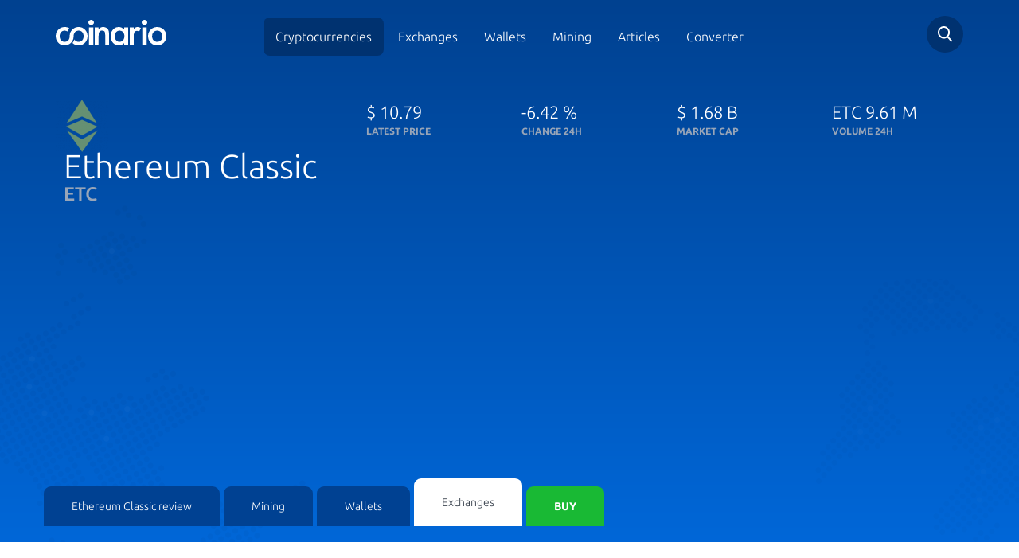

--- FILE ---
content_type: text/html; charset=utf-8
request_url: https://cdn.coinario.com/coin/ethereum-classic/market
body_size: 13627
content:
<!DOCTYPE html>
<html lang="en">
<head>
    <meta charset="utf-8">
    <title>32 Best Ethereum Classic Exchange Reviews -  Coinario.com</title>
    <meta name="viewport" content="width=device-width, initial-scale=1, maximum-scale=1">
    <meta name="description" content="The easiest and most reliable way to obtain Ethereum Classics, is to buy them at exchanges. As with any trading, it is important to wisely choose the exchange, so you can minimize the risks connected with trading.">
    <meta name="robots" content="index,follow">
    <meta property="og:title" content="32 Best Ethereum Classic Exchange Reviews -  Coinario.com">
    <meta property="og:description" content="The easiest and most reliable way to obtain Ethereum Classics, is to buy them at exchanges. As with any trading, it is important to wisely choose the exchange, so you can minimize the risks connected with trading.">
    <meta property="og:image" content="https://cdn.coinario.com/assets/design/ethereum-classic-logo.png">
    <meta property="og:url" content="https://www.coinario.com/coin/ethereum-classic/market">
    <meta name="google-site-verification" content="JNliramDNO0o-2u9AdnS9i5jXU8HnFVNocATC8I0s00">
    <link rel="canonical" href="https://www.coinario.com/coin/ethereum-classic/market">
        <style>@font-face{font-family:Ubuntu;font-style:normal;font-weight:300;src:local('Ubuntu Light'),local('Ubuntu-Light'),url(https://fonts.gstatic.com/s/ubuntu/v12/4iCv6KVjbNBYlgoC1CzjvWyNPYZvg7UI.woff2) format('woff2');unicode-range:U+0460-052F,U+1C80-1C88,U+20B4,U+2DE0-2DFF,U+A640-A69F,U+FE2E-FE2F}@font-face{font-family:Ubuntu;font-style:normal;font-weight:300;src:local('Ubuntu Light'),local('Ubuntu-Light'),url(https://fonts.gstatic.com/s/ubuntu/v12/4iCv6KVjbNBYlgoC1CzjtGyNPYZvg7UI.woff2) format('woff2');unicode-range:U+0400-045F,U+0490-0491,U+04B0-04B1,U+2116}@font-face{font-family:Ubuntu;font-style:normal;font-weight:300;src:local('Ubuntu Light'),local('Ubuntu-Light'),url(https://fonts.gstatic.com/s/ubuntu/v12/4iCv6KVjbNBYlgoC1CzjvGyNPYZvg7UI.woff2) format('woff2');unicode-range:U+1F00-1FFF}@font-face{font-family:Ubuntu;font-style:normal;font-weight:300;src:local('Ubuntu Light'),local('Ubuntu-Light'),url(https://fonts.gstatic.com/s/ubuntu/v12/4iCv6KVjbNBYlgoC1Czjs2yNPYZvg7UI.woff2) format('woff2');unicode-range:U+0370-03FF}@font-face{font-family:Ubuntu;font-style:normal;font-weight:300;src:local('Ubuntu Light'),local('Ubuntu-Light'),url(https://fonts.gstatic.com/s/ubuntu/v12/4iCv6KVjbNBYlgoC1CzjvmyNPYZvg7UI.woff2) format('woff2');unicode-range:U+0100-024F,U+0259,U+1E00-1EFF,U+2020,U+20A0-20AB,U+20AD-20CF,U+2113,U+2C60-2C7F,U+A720-A7FF}@font-face{font-family:Ubuntu;font-style:normal;font-weight:300;src:local('Ubuntu Light'),local('Ubuntu-Light'),url(https://fonts.gstatic.com/s/ubuntu/v12/4iCv6KVjbNBYlgoC1CzjsGyNPYZvgw.woff2) format('woff2');unicode-range:U+0000-00FF,U+0131,U+0152-0153,U+02BB-02BC,U+02C6,U+02DA,U+02DC,U+2000-206F,U+2074,U+20AC,U+2122,U+2191,U+2193,U+2212,U+2215,U+FEFF,U+FFFD}@font-face{font-family:Ubuntu;font-style:normal;font-weight:400;src:local('Ubuntu Regular'),local('Ubuntu-Regular'),url(https://fonts.gstatic.com/s/ubuntu/v12/4iCs6KVjbNBYlgoKcg72nU6AF7xm.woff2) format('woff2');unicode-range:U+0460-052F,U+1C80-1C88,U+20B4,U+2DE0-2DFF,U+A640-A69F,U+FE2E-FE2F}@font-face{font-family:Ubuntu;font-style:normal;font-weight:400;src:local('Ubuntu Regular'),local('Ubuntu-Regular'),url(https://fonts.gstatic.com/s/ubuntu/v12/4iCs6KVjbNBYlgoKew72nU6AF7xm.woff2) format('woff2');unicode-range:U+0400-045F,U+0490-0491,U+04B0-04B1,U+2116}@font-face{font-family:Ubuntu;font-style:normal;font-weight:400;src:local('Ubuntu Regular'),local('Ubuntu-Regular'),url(https://fonts.gstatic.com/s/ubuntu/v12/4iCs6KVjbNBYlgoKcw72nU6AF7xm.woff2) format('woff2');unicode-range:U+1F00-1FFF}@font-face{font-family:Ubuntu;font-style:normal;font-weight:400;src:local('Ubuntu Regular'),local('Ubuntu-Regular'),url(https://fonts.gstatic.com/s/ubuntu/v12/4iCs6KVjbNBYlgoKfA72nU6AF7xm.woff2) format('woff2');unicode-range:U+0370-03FF}@font-face{font-family:Ubuntu;font-style:normal;font-weight:400;src:local('Ubuntu Regular'),local('Ubuntu-Regular'),url(https://fonts.gstatic.com/s/ubuntu/v12/4iCs6KVjbNBYlgoKcQ72nU6AF7xm.woff2) format('woff2');unicode-range:U+0100-024F,U+0259,U+1E00-1EFF,U+2020,U+20A0-20AB,U+20AD-20CF,U+2113,U+2C60-2C7F,U+A720-A7FF}@font-face{font-family:Ubuntu;font-style:normal;font-weight:400;src:local('Ubuntu Regular'),local('Ubuntu-Regular'),url(https://fonts.gstatic.com/s/ubuntu/v12/4iCs6KVjbNBYlgoKfw72nU6AFw.woff2) format('woff2');unicode-range:U+0000-00FF,U+0131,U+0152-0153,U+02BB-02BC,U+02C6,U+02DA,U+02DC,U+2000-206F,U+2074,U+20AC,U+2122,U+2191,U+2193,U+2212,U+2215,U+FEFF,U+FFFD}@font-face{font-family:Ubuntu;font-style:normal;font-weight:500;src:local('Ubuntu Medium'),local('Ubuntu-Medium'),url(https://fonts.gstatic.com/s/ubuntu/v12/4iCv6KVjbNBYlgoCjC3jvWyNPYZvg7UI.woff2) format('woff2');unicode-range:U+0460-052F,U+1C80-1C88,U+20B4,U+2DE0-2DFF,U+A640-A69F,U+FE2E-FE2F}@font-face{font-family:Ubuntu;font-style:normal;font-weight:500;src:local('Ubuntu Medium'),local('Ubuntu-Medium'),url(https://fonts.gstatic.com/s/ubuntu/v12/4iCv6KVjbNBYlgoCjC3jtGyNPYZvg7UI.woff2) format('woff2');unicode-range:U+0400-045F,U+0490-0491,U+04B0-04B1,U+2116}@font-face{font-family:Ubuntu;font-style:normal;font-weight:500;src:local('Ubuntu Medium'),local('Ubuntu-Medium'),url(https://fonts.gstatic.com/s/ubuntu/v12/4iCv6KVjbNBYlgoCjC3jvGyNPYZvg7UI.woff2) format('woff2');unicode-range:U+1F00-1FFF}@font-face{font-family:Ubuntu;font-style:normal;font-weight:500;src:local('Ubuntu Medium'),local('Ubuntu-Medium'),url(https://fonts.gstatic.com/s/ubuntu/v12/4iCv6KVjbNBYlgoCjC3js2yNPYZvg7UI.woff2) format('woff2');unicode-range:U+0370-03FF}@font-face{font-family:Ubuntu;font-style:normal;font-weight:500;src:local('Ubuntu Medium'),local('Ubuntu-Medium'),url(https://fonts.gstatic.com/s/ubuntu/v12/4iCv6KVjbNBYlgoCjC3jvmyNPYZvg7UI.woff2) format('woff2');unicode-range:U+0100-024F,U+0259,U+1E00-1EFF,U+2020,U+20A0-20AB,U+20AD-20CF,U+2113,U+2C60-2C7F,U+A720-A7FF}@font-face{font-family:Ubuntu;font-style:normal;font-weight:500;src:local('Ubuntu Medium'),local('Ubuntu-Medium'),url(https://fonts.gstatic.com/s/ubuntu/v12/4iCv6KVjbNBYlgoCjC3jsGyNPYZvgw.woff2) format('woff2');unicode-range:U+0000-00FF,U+0131,U+0152-0153,U+02BB-02BC,U+02C6,U+02DA,U+02DC,U+2000-206F,U+2074,U+20AC,U+2122,U+2191,U+2193,U+2212,U+2215,U+FEFF,U+FFFD}@font-face{font-family:Ubuntu;font-style:normal;font-weight:700;src:local('Ubuntu Bold'),local('Ubuntu-Bold'),url(https://fonts.gstatic.com/s/ubuntu/v12/4iCv6KVjbNBYlgoCxCvjvWyNPYZvg7UI.woff2) format('woff2');unicode-range:U+0460-052F,U+1C80-1C88,U+20B4,U+2DE0-2DFF,U+A640-A69F,U+FE2E-FE2F}@font-face{font-family:Ubuntu;font-style:normal;font-weight:700;src:local('Ubuntu Bold'),local('Ubuntu-Bold'),url(https://fonts.gstatic.com/s/ubuntu/v12/4iCv6KVjbNBYlgoCxCvjtGyNPYZvg7UI.woff2) format('woff2');unicode-range:U+0400-045F,U+0490-0491,U+04B0-04B1,U+2116}@font-face{font-family:Ubuntu;font-style:normal;font-weight:700;src:local('Ubuntu Bold'),local('Ubuntu-Bold'),url(https://fonts.gstatic.com/s/ubuntu/v12/4iCv6KVjbNBYlgoCxCvjvGyNPYZvg7UI.woff2) format('woff2');unicode-range:U+1F00-1FFF}@font-face{font-family:Ubuntu;font-style:normal;font-weight:700;src:local('Ubuntu Bold'),local('Ubuntu-Bold'),url(https://fonts.gstatic.com/s/ubuntu/v12/4iCv6KVjbNBYlgoCxCvjs2yNPYZvg7UI.woff2) format('woff2');unicode-range:U+0370-03FF}@font-face{font-family:Ubuntu;font-style:normal;font-weight:700;src:local('Ubuntu Bold'),local('Ubuntu-Bold'),url(https://fonts.gstatic.com/s/ubuntu/v12/4iCv6KVjbNBYlgoCxCvjvmyNPYZvg7UI.woff2) format('woff2');unicode-range:U+0100-024F,U+0259,U+1E00-1EFF,U+2020,U+20A0-20AB,U+20AD-20CF,U+2113,U+2C60-2C7F,U+A720-A7FF}@font-face{font-family:Ubuntu;font-style:normal;font-weight:700;src:local('Ubuntu Bold'),local('Ubuntu-Bold'),url(https://fonts.gstatic.com/s/ubuntu/v12/4iCv6KVjbNBYlgoCxCvjsGyNPYZvgw.woff2) format('woff2');unicode-range:U+0000-00FF,U+0131,U+0152-0153,U+02BB-02BC,U+02C6,U+02DA,U+02DC,U+2000-206F,U+2074,U+20AC,U+2122,U+2191,U+2193,U+2212,U+2215,U+FEFF,U+FFFD}html{font-family:sans-serif;-ms-text-size-adjust:100%;-webkit-text-size-adjust:100%;font-size:10px;-webkit-tap-highlight-color:transparent}body{margin:0;margin:0;font-family:"Helvetica Neue",Helvetica,Arial,sans-serif;font-size:14px;line-height:1.42857143;color:#333;background-color:#fff;font-family:Ubuntu,sans-serif;font-weight:200;color:#333C48}header,section{display:block}a{background-color:transparent;color:#337ab7;text-decoration:none;color:#4990E2}strong{font-weight:700}h1{font-size:2em;margin:.67em 0;margin:.67em 0}img{border:0;border:0;vertical-align:middle}input{color:inherit;font-family:inherit;font-size:inherit;font-style:inherit;font-variant:inherit;font-weight:inherit;line-height:inherit;margin:0;line-height:normal}input{line-height:normal}input[type=checkbox],input[type=radio]{box-sizing:border-box;padding:0}@media print{*{color:#000!important;box-shadow:none!important;text-shadow:none!important;background-position:0 0!important;background-repeat:initial!important}a{text-decoration:underline}a[href]::after{content:' (',attr(href),')'}a[href^="#"]::after{content:''}img{page-break-inside:avoid;max-width:100%!important}img{max-width:100%!important;max-width:100%!important}p{orphans:3;widows:3}}*{box-sizing:border-box}html{font-size:10px;-webkit-tap-highlight-color:transparent;font-family:sans-serif;-ms-text-size-adjust:100%;-webkit-text-size-adjust:100%}body{font-family:'Helvetica Neue',Helvetica,Arial,sans-serif;font-size:14px;line-height:1.42857143;color:#333;background-color:#fff;margin:0;font-family:"Helvetica Neue",Helvetica,Arial,sans-serif;color:#333;background-color:#fff;font-family:Ubuntu,sans-serif;font-weight:200;color:#333C48}input{font-family:inherit;font-size:inherit;line-height:inherit;line-height:normal}a{text-decoration:none;background-color:transparent;color:#337ab7;color:#4990E2}img{vertical-align:middle;border:0}h1,h4{font-family:inherit;font-weight:500;line-height:1.1;color:inherit}h1{margin-top:20px;margin-bottom:10px;font-size:2em;margin:.67em 0}h4{margin-top:10px;margin-bottom:10px}h1{font-size:36px;font-size:2em;margin:.67em 0}h4{font-size:18px}p{margin:0 0 10px;margin:0 0 10px}ul{margin-top:0;margin-bottom:10px}.container{margin-right:auto;margin-left:auto;padding-left:15px;padding-right:15px}@media (min-width:768px){.container{width:750px}}@media (min-width:992px){.container{width:970px}}@media (min-width:1200px){.container{width:1170px}}.row{margin-left:-15px;margin-right:-15px}.col-md-2,.col-md-4,.col-md-8,.col-sm-12,.col-sm-4,.col-sm-6,.col-sm-8,.col-xs-12,.col-xs-6{position:relative;min-height:1px;padding-left:15px;padding-right:15px}.col-xs-12,.col-xs-6{float:left}.col-xs-12{width:100%}.col-xs-6{width:50%}@media (min-width:768px){.col-sm-12,.col-sm-4,.col-sm-6,.col-sm-8{float:left}.col-sm-12{width:100%}.col-sm-8{width:66.66666667%}.col-sm-6{width:50%}.col-sm-4{width:33.33333333%}}@media (min-width:992px){.col-md-2,.col-md-4,.col-md-8{float:left}.col-md-8{width:66.66666667%}.col-md-4{width:33.33333333%}.col-md-2{width:16.66666667%}}input[type=checkbox],input[type=radio]{margin:4px 0 0;line-height:normal}.modal-scrollbar-measure{position:absolute;top:-9999px;width:50px;height:50px;overflow:scroll}.container::after,.container::before,.row::after,.row::before{content:' ';display:table}.container::after,.row::after{clear:both}form .spam-hide{display:none}html.remodal-is-locked{overflow:hidden;-ms-touch-action:none;touch-action:none}.remodal,[data-remodal-id]{display:none}.remodal-overlay{position:fixed;z-index:9999;top:-5000px;right:-5000px;bottom:-5000px;left:-5000px;display:none;background:rgba(43,46,56,.9)}.remodal-wrapper{position:fixed;z-index:10000;top:0;right:0;bottom:0;left:0;display:none;overflow:auto;text-align:center;top:0;right:0;bottom:0;left:0;-webkit-overflow-scrolling:touch;padding:10px 10px 0}.remodal-wrapper::after{display:inline-block;height:100%;margin-left:-.05em;content:''}.remodal-overlay,.remodal-wrapper{-webkit-backface-visibility:hidden;backface-visibility:hidden}.remodal{position:relative;outline:0;outline:0;-webkit-text-size-adjust:100%;-ms-text-size-adjust:100%;text-size-adjust:100%;box-sizing:border-box;width:100%;margin-bottom:10px;padding:35px;transform:translate3d(0,0,0);color:#2b2e38;background:#fff}.remodal-is-initialized{display:inline-block}.remodal-bg.remodal-is-opened,.remodal-bg.remodal-is-opening{filter:blur(3px)}.remodal-overlay{background-color:rgba(43,46,56,.901961);background-position:initial;background-repeat:initial;position:fixed;z-index:9999;top:-5000px;right:-5000px;bottom:-5000px;left:-5000px;display:none;background:rgba(43,46,56,.9)}.remodal-overlay.remodal-is-closing,.remodal-overlay.remodal-is-opening{animation-duration:.3s;animation-fill-mode:forwards}.remodal-overlay.remodal-is-opening{animation-name:remodal-overlay-opening-keyframes}.remodal-overlay.remodal-is-closing{animation-name:remodal-overlay-closing-keyframes}.remodal-wrapper{padding:10px 10px 0;position:fixed;z-index:10000;top:0;right:0;bottom:0;left:0;display:none;overflow:auto;text-align:center;-webkit-overflow-scrolling:touch;padding:10px 10px 0}.remodal{box-sizing:border-box;width:100%;margin-bottom:10px;padding:35px;background-color:#fff;background-position:initial;background-repeat:initial;position:relative;outline:0;-webkit-text-size-adjust:100%;-ms-text-size-adjust:100%;text-size-adjust:100%;transform:translate3d(0,0,0);color:#2b2e38;background:#fff}.remodal.remodal-is-closing,.remodal.remodal-is-opening{animation-duration:.3s;animation-fill-mode:forwards}.remodal.remodal-is-opening{animation-name:remodal-opening-keyframes}.remodal.remodal-is-closing{animation-name:remodal-closing-keyframes}.remodal,.remodal-wrapper::after{vertical-align:middle}.remodal-close{position:absolute;top:0;left:0;display:block;overflow:visible;width:35px;height:35px;margin:0;padding:0;cursor:pointer;transition:color .2s;-webkit-transition:color .2s;text-decoration:none;border:0;outline:0;background-position:0 0;background-repeat:initial;top:0;left:0;margin:0;padding:0;transition:color .2s;color:#95979c;border:0;outline:0;background:0 0}.remodal-close:focus,.remodal-close:hover{color:#2b2e38}.remodal-close::before{font-size:25px;line-height:35px;position:absolute;top:0;left:0;display:block;width:35px;content:×;text-align:center;font-family:Arial,'Helvetica CY','Nimbus Sans L',sans-serif!important}.remodal-cancel,.remodal-confirm{font-family:inherit;font-size:inherit;font-style:inherit;font-variant:inherit;font-weight:inherit;line-height:inherit;display:inline-block;overflow:visible;min-width:110px;margin:0;padding:12px 0;cursor:pointer;transition:background .2s;-webkit-transition:background .2s;text-align:center;vertical-align:middle;text-decoration:none;border:0;outline:0;font:inherit;margin:0;padding:12px 0;transition:background .2s;border:0;outline:0}.remodal-confirm{color:#fff;background-color:#81c784;background-position:initial;background-repeat:initial;color:#fff;background:#81c784}.remodal-confirm:focus,.remodal-confirm:hover{background-color:#66bb6a;background-position:initial;background-repeat:initial;background:#66bb6a}.remodal-cancel{color:#fff;background-color:#e57373;background-position:initial;background-repeat:initial;color:#fff;background:#e57373}.remodal-cancel:focus,.remodal-cancel:hover{background-color:#ef5350;background-position:initial;background-repeat:initial;background:#ef5350}@media only screen and (min-width:641px){.remodal{max-width:700px}}.lt-ie9 .remodal-overlay{background-color:#2b2e38;background-position:initial;background-repeat:initial;background:#2b2e38}.lt-ie9 .remodal{width:700px}body{font-weight:200;color:#333c48;margin:0;font-family:"Helvetica Neue",Helvetica,Arial,sans-serif;font-size:14px;line-height:1.42857143;color:#333;background-color:#fff;font-family:Ubuntu,sans-serif;color:#333C48}body.subpage header{background-image:linear-gradient(0deg,#0067d8 0,#004190 100%);background-image:linear-gradient(0deg,#0067D8 0,#004190 100%)}body.subpage header::before{background-size:30%;opacity:.3;background-position:0 100%;background-position:left bottom;opacity:.3}body.subpage header::after{background-size:20%;opacity:.3;background-position:100% 100%;background-position:right bottom;opacity:.3}a{color:#4990e2;text-decoration:none;background-color:transparent;color:#337ab7;color:#4990E2}header{padding-top:20px;background-image:linear-gradient(-225deg,#0067d8 0,#004190 100%);color:#fff;position:relative;background-image:linear-gradient(-225deg,#0067D8 0,#004190 100%);color:#fff}header::after{display:block;position:absolute;width:100%;height:100%;background-image:url(/assets/front/images/bg_top_right.svg);content:'';top:0;left:0;pointer-events:none;background-position:100% 0;background-repeat:no-repeat no-repeat;background:url(/assets/front/images/bg_top_right.svg) no-repeat top right;top:0;left:0}@media (max-width:767px){header::after{background-position:left 50px top 0}}header::before{display:block;position:absolute;width:100%;height:100%;background-image:url(/assets/front/images/bg_top_left.svg);content:'';top:0;left:0;pointer-events:none;background-position:0 0;background-repeat:no-repeat no-repeat;background:url(/assets/front/images/bg_top_left.svg) no-repeat top left;top:0;left:0}@media (max-width:767px){header::before{display:none}}header div.detail-title{color:#fff;padding-top:37px;padding-bottom:40px;color:#fff}@media (max-width:767px){header div.detail-title{text-align:center;padding-bottom:0}}header div.detail-title>div{font-size:22px;font-weight:200}header div.detail-title>div strong{font-size:12px;font-weight:700;color:#98a5b8;display:block;text-transform:uppercase}@media (max-width:767px) and (max-width:991px){header div.detail-title>div.name{text-align:center}}header div.detail-title>div.name div.image{float:left;width:66px}header div.detail-title>div.name div.image img{width:100%;max-width:66px;max-height:66px}header div.detail-title>div.name .tit{margin:0;float:left;font-size:42px;font-weight:200;line-height:35px;padding-left:10px}@media (max-width:767px){header div.detail-title>div.name .tit{text-align:left}}header div.detail-title>div.name .tit strong{display:block;font-size:24px;font-weight:500;color:#98a5b8}@media (max-width:767px){header div.tabby{padding:15px;background-color:#003e8c;position:relative;background-position:initial;background-repeat:initial}header div.tabby::before{position:absolute;bottom:0;left:0;height:80%;background-color:#fff;content:'';display:block;width:100%;background-position:initial;background-repeat:initial}}header div.tabby ul{margin:0;padding:0;width:100%;position:relative;z-index:100;margin:0;padding:0;display:-ms-flexbox;display:flex;-ms-flex-wrap:nowrap;flex-wrap:nowrap;-ms-flex-align:end;align-items:flex-end}@media (max-width:767px){header div.tabby ul{display:block;border-top-left-radius:7px;border-top-right-radius:7px;border-bottom-right-radius:7px;border-bottom-left-radius:7px;background-color:#fff;overflow:hidden;box-shadow:rgba(0,0,0,.0470588) 0 12px 40px 0;background-position:initial;background-repeat:initial}}header div.tabby ul li{display:block;margin-right:5px}@media (max-width:767px){header div.tabby ul li{margin:0}}@media (max-width:767px){header div.tabby ul li:last-of-type{padding:0 15px 15px}}header div.tabby ul li a{display:block;padding:15px 35px;color:#fff;background-color:#004192;border-top-left-radius:9px;border-top-right-radius:9px;transition:.25s;-webkit-transition:.25s;background-position:initial;background-repeat:initial;color:#fff;background:#004192;-webkit-border-top-left-radius:9px;-webkit-border-top-right-radius:9px;-moz-border-radius-topleft:9px;-moz-border-radius-topright:9px;transition:.25s}@media (max-width:767px){header div.tabby ul li a{background-color:#fff;border-top-left-radius:0;border-top-right-radius:0;border-bottom-right-radius:0;border-bottom-left-radius:0;text-align:center;font-size:16px;color:#4990e2;padding:8px 35px;background-position:initial;background-repeat:initial}}header div.tabby ul li a.active{background-color:#fff;color:#333c48;padding:20px 35px;text-decoration:none;background-position:initial;background-repeat:initial}@media (max-width:767px){header div.tabby ul li a.active{padding:8px 35px;color:#333c48}}header div.tabby ul li a.buy{background-color:#19b934;color:#fff;text-transform:uppercase;font-weight:700;background-position:initial;background-repeat:initial;background:#19B934;color:#fff}@media (max-width:767px){header div.tabby ul li a.buy{border-top-left-radius:5px;border-top-right-radius:5px;border-bottom-right-radius:5px;border-bottom-left-radius:5px;font-size:12px;padding:10px 35px}}header div.tophead{position:relative;z-index:5;padding-bottom:22px}header div.tophead div.logo a{display:inline-block;margin-top:5px}@media (max-width:767px){header div.tophead div.logo a img{max-width:150px}}@media (max-width:991px){header div.tophead div.mainmenu{text-align:right}}header div.tophead div.mainmenu span.toggle{width:28px;height:22px;background-image:url(/assets/front/images/hamburger.svg);background-size:contain;display:none;top:12px;position:relative;cursor:pointer;z-index:1000;background-position:initial;background-repeat:no-repeat no-repeat;background:url(/assets/front/images/hamburger.svg) no-repeat}@media (max-width:991px){header div.tophead div.mainmenu span.toggle{display:inline-block}}header div.tophead div.mainmenu ul{margin:15px 0 0;padding:0;text-align:center;margin:0;padding:0;margin-top:15px}@media (max-width:991px){header div.tophead div.mainmenu ul{display:none;position:fixed;width:100vw;height:120vh;z-index:900;top:0;left:0;margin-top:0;padding-top:90px;background-image:linear-gradient(#004190 0,#0067d8 100%)}}header div.tophead div.mainmenu ul li{display:inline-block}@media (max-width:991px){header div.tophead div.mainmenu ul li{display:block}}header div.tophead div.mainmenu ul li.active a{background-color:#003270;text-decoration:none;background-position:initial;background-repeat:initial;background:#003270}header div.tophead div.mainmenu ul li a{color:#fff;font-size:16px;padding:15px;border-top-left-radius:8px;border-top-right-radius:8px;border-bottom-right-radius:8px;border-bottom-left-radius:8px;transition:.25s;-webkit-transition:.25s;color:#fff;border-radius:8px;transition:.25s}@media (max-width:991px){header div.tophead div.mainmenu ul li a{display:block;padding:20px;font-size:20px}}header div.tophead div.search{text-align:right}@media (max-width:992px){header div.tophead div.search{position:absolute;top:0;right:60px;padding:0}}header div.tophead div.search div.field{border-top-left-radius:50px;border-top-right-radius:50px;border-bottom-right-radius:50px;border-bottom-left-radius:50px;background-color:#003270;text-align:left;width:46px;height:46px;position:relative;float:right;transition:.2s;-webkit-transition:.2s;background-position:initial;background-repeat:initial;border-radius:50px;background:#003270;transition:.2s}header div.tophead div.search div.field .search-form-small{height:100%}header div.tophead div.search div.field .search-form-small input[type=text]{border:0;display:none;padding:10px 50px 10px 20px;height:100%;background-position:0 0;background-repeat:initial}@media (max-width:767px){header div.tophead div.search div.field .search-form-small input[type=text]{max-width:247px}}header div.tophead div.search a.icon{display:inline-block;background-image:url(/assets/front/images/search.svg);cursor:pointer;position:absolute;width:46px;height:46px;top:0;right:0;background-position:50% 50%;background-repeat:no-repeat no-repeat;background:url(/assets/front/images/search.svg) no-repeat center center;top:0;right:0}section.crypto_detail div.review-links div.custom_article p{color:#6a6a6a;font-size:16px;line-height:1.5}div.quick-info{background-color:#f2f7f9;padding:20px 32px;border-top-left-radius:6px;border-top-right-radius:6px;border-bottom-right-radius:6px;border-bottom-left-radius:6px;margin-top:30px;background-position:initial;background-repeat:initial;background:#F2F7F9;border-radius:6px}div.quick-info h4{font-size:22px;font-weight:400}div.quick-info ul{margin:20px 0 0;padding:0;list-style:none;margin:0;padding:0;margin-top:20px}div.quick-info ul li{color:#6a6a6a;margin-top:12px;margin-bottom:15px;font-size:16px;color:#6A6A6A}div.socials-networks a.site{width:30%;margin-right:5%;border:1px solid #f2f7f9;margin-top:5%;border-top-left-radius:7px;border-top-right-radius:7px;border-bottom-right-radius:7px;border-bottom-left-radius:7px;float:left;padding:10px;text-align:center;font-size:12px;color:#333c48;border:1px solid #F2F7F9;border-radius:7px;color:#333C48}div.socials-networks a.site img{margin-bottom:10px;margin-top:5px}div.socials-networks a.site:last-of-type{margin-right:0;margin-right:0}div.rating_block span{font-size:22px}.endofpage{background-image:url(/assets/front/images/grad_bg.jpg);padding-bottom:120px;background-position:50% 100%;background-repeat:repeat no-repeat;background:url(/assets/front/images/grad_bg.jpg) repeat-x center bottom}div.scrollbar{position:fixed;bottom:0;width:100%;left:0;text-align:center;background-color:#fff0c5;box-shadow:rgba(0,0,0,.14902) 0 0 34px 0;z-index:1000;color:#000;transition:.3s;-webkit-transition:.3s;bottom:0;left:0;background-color:#FFF0C5;box-shadow:0 0 34px 0 rgba(0,0,0,.15);color:#000;transition:.3s}div.scrollbar.hide{bottom:-65px}div.scrollbar.show{bottom:0;bottom:0}div.scrollbar .button{background-color:#fff;color:#333c48;margin-left:7px;transition:.2s;-webkit-transition:.2s;margin-top:10px;margin-bottom:10px;background-color:#fff;color:#333C48;transition:.2s}div.scrollbar .button.agree{color:#fff;background-color:#19b934;background-position:initial;background-repeat:initial;color:#fff;background:#19b934}div.scrollbar .button.agree:hover{background-color:#138c27;background-position:initial;background-repeat:initial;background:#138c27}div.scrollbar .button.disagree{color:#fff;background-color:#333c48;background-position:initial;background-repeat:initial;color:#fff;background:#333c48}div.scrollbar .button.disagree:hover{background-color:#536175;background-position:initial;background-repeat:initial;background:#536175}div.scrollbar .button:hover{background-color:#19b934;text-decoration:none;color:#fff;background-color:#19B934;color:#fff}div.remodal{border-top-left-radius:7px;border-top-right-radius:7px;border-bottom-right-radius:7px;border-bottom-left-radius:7px;border-radius:7px}div.remodal .h-title{margin-bottom:30px}div.remodal .h-title h1{font-size:28px}div.remodal .h-title p{font-size:16px;font-weight:400;color:#98a5b8;color:#98A5B8}div.remodal ul{list-style:none;display:-ms-flexbox;display:flex;-ms-flex-pack:start;justify-content:flex-start;-ms-flex-wrap:wrap;flex-wrap:wrap}div.remodal ul li{margin-right:15px;padding-left:30px;margin-top:10px;margin-bottom:10px;position:relative}div.remodal ul li::before{position:absolute;display:block;width:21px;height:16px;content:'';background-image:url(/assets/front/images/green_checkmark.svg);background-size:contain;left:0;top:3px;background-position:initial;background-repeat:no-repeat no-repeat;background:url(/assets/front/images/green_checkmark.svg) no-repeat;left:0}div.remodal label{font-weight:400;margin-bottom:25px}div.remodal div.forms{display:-ms-flexbox;display:flex;-ms-flex-pack:center;justify-content:center}div.remodal div.forms input{width:70%}@media (max-width:991px){div.remodal div.forms input{width:90%}}div.remodal div.forms button{margin-left:-20px}div.remodal a.remodal-close,div.remodal button.remodal-close{left:auto;top:10px;right:7px}div.remodal a.remodal-close::before,div.remodal button.remodal-close::before{font-size:40px;font-weight:200} </style>
        <noscript><link rel="stylesheet" href="https://cdn.coinario.com/assets/front/styles/style.min.css?v1597385331"></noscript>
    <meta name="robots" content="max-image-preview:large"> 
    <link rel="apple-touch-icon" sizes="57x57" href="https://cdn.coinario.com/assets/front/images/favicon/apple-icon-57x57.png">
    <link rel="apple-touch-icon" sizes="60x60" href="https://cdn.coinario.com/assets/front/images/favicon/apple-icon-60x60.png">
    <link rel="apple-touch-icon" sizes="72x72" href="https://cdn.coinario.com/assets/front/images/favicon/apple-icon-72x72.png">
    <link rel="apple-touch-icon" sizes="76x76" href="https://cdn.coinario.com/assets/front/images/favicon/apple-icon-76x76.png">
    <link rel="apple-touch-icon" sizes="114x114" href="https://cdn.coinario.com/assets/front/images/favicon/apple-icon-114x114.png">
    <link rel="apple-touch-icon" sizes="120x120" href="https://cdn.coinario.com/assets/front/images/favicon/apple-icon-120x120.png">
    <link rel="apple-touch-icon" sizes="144x144" href="https://cdn.coinario.com/assets/front/images/favicon/apple-icon-144x144.png">
    <link rel="apple-touch-icon" sizes="152x152" href="https://cdn.coinario.com/assets/front/images/favicon/apple-icon-152x152.png">
    <link rel="apple-touch-icon" sizes="180x180" href="https://cdn.coinario.com/assets/front/images/favicon/apple-icon-180x180.png">
    <link rel="icon" type="image/png" sizes="192x192"  href="https://cdn.coinario.com/assets/front/images/favicon/android-icon-192x192.png">
    <link rel="icon" type="image/png" sizes="32x32" href="https://cdn.coinario.com/assets/front/images/favicon/favicon-32x32.png">
    <link rel="icon" type="image/png" sizes="96x96" href="https://cdn.coinario.com/assets/front/images/favicon/favicon-96x96.png">
    <link rel="icon" type="image/png" sizes="16x16" href="https://cdn.coinario.com/assets/front/images/favicon/favicon-16x16.png">
    <link rel="manifest" href="https://www.coinario.com/assets/front/images/favicon/manifest.json">
    <meta name="msapplication-TileColor" content="#ffffff">
    <meta name="msapplication-TileImage" content="https://cdn.coinario.com/assets/front/images/favicon/ms-icon-144x144.png">
    <meta name="theme-color" content="#ffffff">
            <!-- Google Tag Manager -->
    <script>(function(w,d,s,l,i){w[l]=w[l]||[];w[l].push({'gtm.start':
new Date().getTime(),event:'gtm.js'});var f=d.getElementsByTagName(s)[0],
j=d.createElement(s),dl=l!='dataLayer'?'&l='+l:'';j.async=true;j.src=
'https://www.googletagmanager.com/gtm.js?id='+i+dl;f.parentNode.insertBefore(j,f);
})(window,document,'script','dataLayer','GTM-T99H5T6');</script>
    <!-- End Google Tag Manager -->

<script async src="https://securepubads.g.doubleclick.net/tag/js/gpt.js"></script>
  <script n:syntax="off">
  window.googletag = window.googletag || {cmd: []};
        googletag.cmd.push(function() {
          var interstitialSlot = googletag.defineOutOfPageSlot('/147246189,22548441119/coinario.com_interstitial', googletag.enums.OutOfPageFormat.INTERSTITIAL);
          if (interstitialSlot) interstitialSlot.addService(googletag.pubads());
          googletag.pubads().enableSingleRequest();
          googletag.enableServices();
          googletag.display(interstitialSlot);
      });
</script>


    </head>
<body class="subpage">


<header>
    <div class="container">
        <div class="row tophead">
            <div class="col-md-2 col-xs-6 logo">
                <a href="https://www.coinario.com"><img src="https://cdn.coinario.com/assets/front/images/logo.svg" alt="Coinario"></a>
            </div>
            <div class="col-md-8 col-xs-6 mainmenu">
                <span class="toggle"></span>
                <ul>
                    <li class="active"><a href="/cryptocurrency-list">Cryptocurrencies</a></li>
                    <li><a href="/exchanges">Exchanges</a></li>
                    <li><a href="/wallets">Wallets</a></li>
                    <li><a href="/mining">Mining</a></li>
                    <li><a href="/info">Articles</a></li>
                    <li><a href="/converter">Converter</a></li>
                </ul>
            </div>
            <div class="col-md-2 search">
    <div class="field">
        <form action="/coin/ethereum-classic/market" method="post" id="search-form" class="search-form-small">
            <input type="text" name="search" id="frm-searchForm-searchForm-search" required data-nette-rules='[{"op":":filled","msg":"Fill search input"}]' class="search" autocomplete="off">
        <input type="hidden" name="_do" value="searchForm-searchForm-submit"><!--[if IE]><input type=IEbug disabled style="display:none"><![endif]-->
</form>


<div id="snippet-searchForm-suggests"></div>        <a href="#" class="icon"></a>
    </div>

            </div>
        </div>
        <div class="row detail-title">
    <div class="col-md-4 col-sm-12 name">
        <div class="image">
            <img
                    src="https://cdn.coinario.com/assets/design/thumbs/66-auto_ethereum-classic-logo.png"
                    alt="Ethereum Classic">
        </div>
        <div class="tit">
            Ethereum Classic<strong>ETC</strong>
        </div>
    </div>
    <div class="new-cryptocompare-api">
        <div
                class="api-row"
                data-convertpair="ETC-USD"
                data-from-currency="ETC"
                data-to-currency="USD">
            <div class="col-md-2 col-sm-6 col-xs-12 lprice">
                    <span class="latestPrice"
                          style="color: #fff">$ 10.79</span><strong>Latest
                    price</strong>
            </div>
            <div class="col-md-2 col-sm-6 col-xs-6 chng">
                    <span class="change"
                          style="color: #fff">-6.42 %</span><strong>Change
                    24H</strong>
            </div>
            <div class="col-md-2 col-sm-6 col-xs-6 cap">
                    <span class="marketCap"
                          style="color: #fff">$ 1.68 B</span><strong>Market
                    cap</strong>
            </div>
            <div class="col-md-2 col-sm-6 col-xs-12 vol">
                    <span class="volume"
                          style="color: #fff">ETC 9.61 M</span><strong>Volume
                    24H</strong>
            </div>
        </div>
    </div>
</div>
<div class="row tabby">
    <ul>
        <li>
            <a href="/coin/ethereum-classic">Ethereum Classic
                review</a>
        </li>
        <li>
            <a href="/coin/ethereum-classic/coin-mining">Mining</a>
        </li>
        <li>
            <a href="/coin/ethereum-classic/wallet">Wallets</a>
        </li>
        <li>
            <a href="/coin/ethereum-classic/market" class="active">Exchanges</a>
        </li>
        <li>
            <a href="/coin/ethereum-classic/buy" class="buy">Buy</a>
        </li>
    </ul>
</div>
    </div>
    
    <center style="clear:both;display:block"><iframe data-id="coinario.com_1200x300_1_DFP" frameborder="0" scrolling="no" marginheight="0"
        marginwidth="0" topmargin="0" leftmargin="0" width="1" height="1"></iframe>

<script async src="https://pagead2.googlesyndication.com/pagead/js/adsbygoogle.js?client=ca-pub-7636663108188381"
     crossorigin="anonymous"></script>
     
</center>

        
    

</header>


    <section class="crypto_detail endofpage">
        <div class="container">
            <div class="row">
                <div class="col-sm-8">
                    <br>
                    <h1>What exchanges sell Ethereum Classic?</h1>
                    <div class="review-links">
                        <div class="custom_article">
                                <p>An exchange is a place where you obtain your Ethereum Classic. The service they
                                    provide is
                                    basically a marketplace where you dial in at what price you want to
                                    buy Ethereum Classic
                                    and once the amount is reached at the price, the Ethereum Classics are yours.
                                    Don’t forget
                                    that keeping the Ethereum Classics on the exchange is dangerous due to the
                                    risk of hacks
                                    and moving them to a more secure wallet is of utmost importance. Try to avoid any
                                    exchanges with a warning. Doing thorough research will take you further, as the
                                    chances of getting scammed on the internet keep increasing. Here are 3 top exchanges
                                    that trade Ethereum Classic in order according to their ratings:
                                    Kraken, Bitfinex.</p>
                                <p>The easiest and most reliable way to obtain Ethereum Classics is to buy them at
                                    exchanges, or
                                    through ATMs (yes there are ATMs offering Ethereum Classics).</p>
                                <p>As with any trading, it is important to choose the exchange wisely to minimize the
                                    risks connected with trading. Here’s a list of the most
                                    notable Ethereum Classic
                                    exchanges:</p>
                                <br>
                                <div class="tbl short exchange head">
                                    <div class="wrap head">
                                        <div class="half">
                                            <div class="logo"></div>
                                            <div class="tit"></div>
                                        </div>
                                        <div class="half">
                                            <div class="curs latestprice-width-fix">Currencies</div>
                                            <div class="lateprc"><span>Latest price</div>
                                            <div class="btns"></div>
                                        </div>
                                        <span class="clearfix"></span>
                                    </div>
                                </div>
                                <div
                                        class="tbl short exchange results">
                                    <a href="/kraken"
                                       class="wrap api-row"
                                       data-convertpair="ETC-USD-Kraken"
                                       data-from-currency="ETC"
                                       data-to-currency="USD"
                                       data-exchange="Kraken">
                                        <div class="half">
                                            <div class="logo">
                                                <img
                                                        src="https://cdn.coinario.com/assets/design/thumbs/50-auto_2-kraken-logo.png"
                                                        alt="Kraken">
                                            </div>
                                            <div class="tit">
                                                <span>Kraken</span>
                                                <ul
                                                        class="rating">
                                                    <li class="fl"><i></i></li>
                                                    <li class="fl"><i></i></li>
                                                    <li class="fl"><i></i></li>
                                                    <li class="fl"><i></i></li>
                                                    <li><i></i></li>
                                                </ul>
                                            </div>
                                        </div>
                                        <div class="half">
                                            <div class="curs latestprice-width-fix">
                                                    USD, EUR, CAD...
                                            </div>
                                            <div class="lateprc latestPrice">
                                                $ 10.80
                                            </div>
                                            <div class="btns">
                                                <span class="button detail">Detail</span>
                                            </div>
                                        </div>
                                        <span class="clearfix"></span>
                                    </a>
                                    <a href="/bitfinex"
                                       class="wrap api-row"
                                       data-convertpair="ETC-USD-Bitfinex"
                                       data-from-currency="ETC"
                                       data-to-currency="USD"
                                       data-exchange="Bitfinex">
                                        <div class="half">
                                            <div class="logo">
                                                <img
                                                        src="https://cdn.coinario.com/assets/design/thumbs/50-auto_1-bitfinex-logo.png"
                                                        alt="Bitfinex">
                                            </div>
                                            <div class="tit">
                                                <span>Bitfinex</span>
                                                <ul
                                                        class="rating">
                                                    <li class="fl"><i></i></li>
                                                    <li class="fl"><i></i></li>
                                                    <li class="fl"><i></i></li>
                                                    <li class="fl"><i></i></li>
                                                    <li><i></i></li>
                                                </ul>
                                            </div>
                                        </div>
                                        <div class="half">
                                            <div class="curs latestprice-width-fix">
                                                    EUR, USD, USDT
                                            </div>
                                            <div class="lateprc latestPrice">
                                                $ 10.78
                                            </div>
                                            <div class="btns">
                                                <span class="button detail">Detail</span>
                                            </div>
                                        </div>
                                        <span class="clearfix"></span>
                                    </a>
                                </div>

                                <h3>ATM</h3>
                                <p>Cryptocurrency ATMs can be found all over. There are about 3,5k in use around the
                                    globe and the number is gradually rising. Almost 40% of the world ATMs are two-way,
                                    which means you can both buy and sell Ethereum Classics using them.</p>

                                <h3>P2P exchanges</h3>
                                <p>Peer-to-peer exchanges allow cryptocurrency users trade coins among themselves
                                    without the service of a regular exchange which comes at a percentage from the
                                    transaction. Unlike regular exchanges which match sell or buy orders and
                                    automatically proceed these orders, p2p exchanges match the seller with the buyer so
                                    they can finalize the transaction on their own. This cuts out the middle man and
                                    maintains decentralization.</p>

                                <h3>Local exchanges</h3>
                                <p>Local exchanges like LocalBitcoin have a different approach to crypto trading. You
                                    can search through their service for a person that is selling the same or close
                                    amount of the desired cryptocurrency and meet in person for exchange of crypto for
                                    cash. These websites also provide online communication and payment (paypal).</p>

                                <br>
                                <p>There are many criteria on which exchanges are rated. Usually a customer looks for
                                    the best user interface and lowest commission on transactions. This can be a good
                                    way for finding an exchange that will best fit your likings but also remember to
                                    research enough information across the web for any alerts of fraud or security
                                    problems on the exchange. Making a deposit on an exchange can be done via a credit
                                    card (usually with a higher commission), bank transfer, paypal or you can deposit a
                                    certain cryptocurrency like Bitcoin or Ethereum for buying any altcoin. Also, most
                                    exchanges don’t support all the cryptocurrencies so remember to navigate the search
                                    with the Ethereum Classic keyword. Our top picks would be Kraken, one of the
                                    oldest exchanges great for big buys, but harder to understand for beginners,
                                    Bittrex, now launching a new user interface, this exchange offers a good amount of
                                    cryptocurrencies and is a favorite pick of big and small investors, Coinbase, the
                                    top pick for crypto beginners as Coinbase offers an intuitive interface and card
                                    payments available from almost the whole world, and finally CEX.IO, a service great
                                    for novices in the market with an easy-to-use interface and good reputation.</p>
                        </div>
                    </div>
                </div>
                <div class="col-sm-4">
<div class="quick-info">
    <h4>What is Ethereum Classic?</h4>
    <ul>
        <li>Hard fork of Ethereum (ETH)</li>
        <li>Proof of Work cryptocurrency</li>
        <li>Ethereum Virtual Machine</li>
    </ul>
</div>



<iframe data-id="coinario.com_300x600_right_sidebar_top_DFP" frameborder="0" scrolling="no" marginheight="0"
        marginwidth="0" topmargin="0" leftmargin="0" width="1" height="1"></iframe>
<script>
    (function () {
        var size='300x250|300x600',
            adunit = 'coinario.com_300x600_right_sidebar_top_DFP',
            childNetworkId = '22548441119',
            xmlhttp = new XMLHttpRequest();xmlhttp.onreadystatechange = function(){if(xmlhttp.readyState==4 && xmlhttp.status==200){var es = document.querySelectorAll("[data-id='"+adunit+"']");var e = Array.from(es).filter(function(e) {return !e.hasAttribute("data-rendered")});if(e.length > 0){e.forEach(function(el){var iframe = el.contentWindow.document;iframe.open();iframe.write(xmlhttp.responseText);iframe.close();el.setAttribute('data-rendered', true)})}}};var child=childNetworkId.trim()?','+childNetworkId.trim():'';xmlhttp.open("GET", 'https://pubads.g.doubleclick.net/gampad/adx?iu=/147246189'+child+'/'+adunit+'&sz='+encodeURI(size)+'&t=Placement_type%3Dserving&'+Date.now(), true);xmlhttp.send();})();
</script>



<div class="socials-networks">
    <a
            href="https://twitter.com/eth_classic"
            target="_blank"
            class="site tw">
        <div class="image">
            <img src="/assets/front/images/tw.svg" alt="">
        </div>
        <span>6,719</span>
        followers
    </a>
    <a
            href="https://www.reddit.com/r/EthereumClassic/"
            target="_blank"
            class="site rd">
        <div class="image">
            <img src="/assets/front/images/rd.svg" alt="">
        </div>
        <span>66,243</span>
        subscribers
    </a>
    <span class="clearfix"></span>
</div>
<div class="rating_block">
<div id="snippet--rating-form-stars"><div itemscope itemtype="http://schema.org/Product">
    <span style="display: none" itemprop="name">Ethereum Classic</span>
    <div class="flex">
        <form action="/coin/ethereum-classic/market" method="post" id="frm-ratingForm-24-ratingForm" class="ajax">
        <div class="row">
            <div class="col-xs-12">
                <div id="flashmessages" class="flashmessages">
                </div>
            </div>
        </div>
        <div class="row">
            <div class="col-xs-12 col-lg-6">
                <span>Coin rating:</span>
            </div>
            <div class="col-xs-12 col-lg-6">
                <ul class="rating star-rating click-send">
                    <li class="fl">
                        <input
                                class="star star-1"
                                style="display: none"
                                "" type="radio" name="star_rating" id="frm-ratingForm-24-ratingForm-star_rating-1" value="1"><label
                                class="star star-1" for="frm-ratingForm-24-ratingForm-star_rating-1"><i></i></label></li>
                    <li class="fl">
                        <input
                                class="star star-2"
                                style="display: none"
                                "" type="radio" name="star_rating" id="frm-ratingForm-24-ratingForm-star_rating-2" value="2"><label
                                class="star star-2" for="frm-ratingForm-24-ratingForm-star_rating-2"><i></i></label></li>
                    <li class="fl">
                        <input
                                class="star star-3"
                                style="display: none"
                                "" type="radio" name="star_rating" id="frm-ratingForm-24-ratingForm-star_rating-3" value="3"><label
                                class="star star-3" for="frm-ratingForm-24-ratingForm-star_rating-3"><i></i></label></li>
                    <li>
                        <input
                                class="star star-4"
                                style="display: none"
                                "" type="radio" name="star_rating" id="frm-ratingForm-24-ratingForm-star_rating-4" value="4"><label
                                class="star star-4" for="frm-ratingForm-24-ratingForm-star_rating-4"><i></i></label></li>
                    <li>
                        <input
                                class="star star-5"
                                style="display: none"
                                "" type="radio" name="star_rating" id="frm-ratingForm-24-ratingForm-star_rating-5" value="5"><label
                                class="star star-5" for="frm-ratingForm-24-ratingForm-star_rating-5"><i></i></label></li>
                </ul>
                <div name="antiSpam" id="frm-antiSpam"><div id="frm-antiSpam-fields" class="spam-hide"><input type="text" name="antiSpam-url"><input type="text" name="antiSpam-email"><input type="checkbox" name="antiSpam-rules"></div><div id="frm-antiSpam-question"><label style="display: none" for="frm-antiSpam-question-input">Kolik je 8 + 7?</label><input type="text" required style="display: none" id="frm-antiSpam-question-input" name="antiSpam-question-input"><script>document.getElementById('frm-antiSpam-question').style.display = 'none';
document.getElementById('frm-antiSpam-question-input').value = 15;</script></div></div>
            </div>
            <input type="hidden" name="_do" value="ratingForm-24-ratingForm-submit"><!--[if IE]><input type=IEbug disabled style="display:none"><![endif]-->
</form>

        </div>
        <div class="ratings"
             itemprop="aggregateRating"
             itemscope
             itemtype="http://schema.org/AggregateRating">
            <span itemprop="reviewCount">Total rating: 20</span>
            <span itemprop="ratingValue">Avg. rating: 3.25</span>
        </div>
    </div>
</div>
</div></div>
<div class="comments_block">
<div id="snippet--rating-form-full"><div class="new_comment rating-form full">
    <form action="/coin/ethereum-classic/market" method="post" id="frm-ratingForm-24-ratingForm" class="forms ajax">
        <label for="frm-ratingForm-24-ratingForm-username">Your name</label>
        <input type="text" name="username" id="frm-ratingForm-24-ratingForm-username" required data-nette-rules='[{"op":":filled","msg":"Need your username for review."}]'>
        <label for="frm-ratingForm-24-ratingForm-message">Message</label>
        <textarea name="message" rows="3" id="frm-ratingForm-24-ratingForm-message" required data-nette-rules='[{"op":":filled","msg":"Need review message."}]'></textarea>
        <div class="rate">
            <label>Rating</label>
            <ul
                class="rating">
                <li><input
                            class="star star-5"
                            style="display: none;"
                            id="star-full-5"
                            ""
                            "" type="radio" name="star_rating" value="5">
                    <label class="star star-5" for="star-full-5"><i></i></label></li>
                <li><input
                            class="star star-4"
                            style="display: none;"
                            id="star-full-4"
                            ""
                            "" type="radio" name="star_rating" value="4">
                    <label class="star star-4" for="star-full-4"><i></i></label></li>
                <li><input
                            class="star star-3"
                            style="display: none;"
                            id="star-full-3"
                            checked
                            "" type="radio" name="star_rating" value="3">
                    <label class="star star-3" for="star-full-3"><i></i></label></li>
                <li><input
                            class="star star-2"
                            style="display: none;"
                            id="star-full-2"
                            ""
                            "" type="radio" name="star_rating" value="2">
                    <label class="star star-2" for="star-full-2"><i></i></label></li>
                <li><input
                            class="star star-1"
                            style="display: none;"
                            id="star-full-1"
                            ""
                            "" type="radio" name="star_rating" value="1">
                    <label class="star star-1" for="star-full-1"><i></i></label></li>
            </ul>
            <span class="clearfix"></span>
        </div>
        <div class="submit">
            <button class="button" type="submit" name="_submit" value="Rate!">Send rating</button>
        </div>
        <div name="antiSpam" id="frm-antiSpam"><div id="frm-antiSpam-fields" class="spam-hide"><input type="text" name="antiSpam-url"><input type="text" name="antiSpam-email"><input type="checkbox" name="antiSpam-rules"></div><div id="frm-antiSpam-question"><label style="display: none" for="frm-antiSpam-question-input">Kolik je 8 + 7?</label><input type="text" required style="display: none" id="frm-antiSpam-question-input" name="antiSpam-question-input"><script>document.getElementById('frm-antiSpam-question').style.display = 'none';
document.getElementById('frm-antiSpam-question-input').value = 15;</script></div></div>
    <input type="hidden" name="_do" value="ratingForm-24-ratingForm-submit"><!--[if IE]><input type=IEbug disabled style="display:none"><![endif]-->
</form>

</div>

    <div class="comments">
    </div>
    <div class="comments">
    </div>

</div></div>

                </div>
            </div>
        </div>
    </section>

<iframe data-id="coinario.com_970x90_sticky_anchor_DFP" frameborder="0" scrolling="no" marginheight="0"
        marginwidth="0" topmargin="0" leftmargin="0" width="1" height="1"></iframe>
<script>
    (function () {
        var size='320x100|970x90',
            adunit = 'coinario.com_970x90_sticky_anchor_DFP',
            childNetworkId = '22548441119',
            xmlhttp = new XMLHttpRequest();xmlhttp.onreadystatechange = function(){if(xmlhttp.readyState==4 && xmlhttp.status==200){var es = document.querySelectorAll("[data-id='"+adunit+"']");var e = Array.from(es).filter(function(e) {return !e.hasAttribute("data-rendered")});if(e.length > 0){e.forEach(function(el){var iframe = el.contentWindow.document;iframe.open();iframe.write(xmlhttp.responseText);iframe.close();el.setAttribute('data-rendered', true)})}}};var child=childNetworkId.trim()?','+childNetworkId.trim():'';xmlhttp.open("GET", 'https://pubads.g.doubleclick.net/gampad/adx?iu=/147246189'+child+'/'+adunit+'&sz='+encodeURI(size)+'&t=Placement_type%3Dserving&'+Date.now(), true);xmlhttp.send();})();
</script>
<footer>
    <div class="container">
        <div class="row">
            <div class="col-xs-12">
                <p><img src="/user_files/contentfiles/storage/ja.jpg" alt="Ing. Frantisek Szabo" width="106" height="106" /> Ing. Frantisek Szabo -  Programmer, cryptocurrency enthusiast, promoter of decentralization and freedom and CEO of Coinario and <a href="https://noxilo.com/">Noxilo</a>, <a href="/about">more information</a></p>
<p> </p>
<p> </p>
<p> </p>
            </div>
        </div>
        <div class="row">
            <div class="col-md-2 col-sm-2 col-xs-6">
                <h4>Information</h4>
                <ul>
                    <li><a href="/about">About us</a></li>
                    <li><a href="/conditions">Conditions</a></li>
                    <li><a href="/info">Articles</a></li>
                    <li><a href="/advertisement">Advertisement</a></li>
                </ul>
            </div>
            <div class="col-md-2 col-sm-2 col-xs-6">
                <h4>Cryptolinks</h4>
                <ul>
                    <li><a href="/cryptocurrency-list">Cryptocurrencies</a></li>
                    <li><a href="/exchanges">Exchanges</a></li>
                    <li><a href="/wallets">Wallets</a></li>
                    <li><a href="/mining">Mining</a></li>
                    <li><a href="/converter">Crypto converter</a></li>
                </ul>
            </div>
            <div class="col-md-4 col-sm-4 col-xs-12 socials">
                <a href="https://www.facebook.com/coinario/" target="_blank"><img src="https://cdn.coinario.com/assets/front/images/fb_logo.png" alt="RD"></a>
                <a href="https://twitter.com/coinario" target="_blank"><img src="https://cdn.coinario.com/assets/front/images/twitter_logo.png" alt="RD"></a>
            </div>
            <div class="col-md-4 col-sm-4 col-xs-12">
                <div class="copyright">
                    <img src="https://cdn.coinario.com/assets/front/images/logo_black.svg" alt="logo">
                    <p>Copyright (c) 2026 - Lemony trade s.r.o.<br>VAT: CZ29043026<br><a href="mailto:info@coinario.com">info@coinario.com</a></p>
                </div>
            </div>
        </div>
    </div>
    <div class="container-fluid nvr">
        Never invest more than you can handle and always keep them in YOUR <a href="/wallets">wallet</a>
    </div>
</footer>
    <script>var cb = function() {
            var l = document.createElement('link'); l.rel = 'stylesheet';
            l.href = "https:\/\/cdn.coinario.com" + '/assets/front/styles/style.min.css?v47';
            var h = document.getElementsByTagName('head')[0]; h.insertBefore(l, h.lastChild);
        };
        var raf = requestAnimationFrame || mozRequestAnimationFrame ||
            webkitRequestAnimationFrame || msRequestAnimationFrame;
        if (raf) raf(cb);
        else window.addEventListener('load', cb);</script>

<script src="https://cdn.coinario.com/assets/front/js/jquery-3.2.1.min.js"></script>
<script src="https://cdn.coinario.com/assets/front/styles/bootstrap/dist/js/bootstrap.min.js"></script>
<script src="https://cdn.coinario.com/assets/front/js/bselect/js/bootstrap-select.min.js"></script>
<script src="https://cdn.coinario.com/assets/bower_components/nette.ajax.js/nette.ajax.js"></script>
<script src="https://cdn.coinario.com/assets/bower_components/nette-forms/src/assets/netteForms.js"></script>
<script src="https://cdn.coinario.com/assets/front/js/Remodal-1.1.1/dist/remodal.min.js"></script>
<script src="https://cdn.coinario.com/assets/front/js/main.min.js?v1599719431"></script>
<script>
    $(document).ready(function () {
        $('#search-form input.search').keyup(function(e) {
            var form = $(this).closest('form');
            var keyCode = e.keyCode || e.which;

            if(keyCode == 13) { // hit enter
                var oneResultLink = '';
                var suggestBox = $('.suggest-box', form.parent());

                $('.suggest-group', suggestBox).each(function (key, group) {
                    var groupResults = $('.result', group);

                    if (groupResults.length > 1) {
                        return false;
                    }

                    $('.result', group).each(function (resultKey, result) {
                        if (oneResultLink.length > 0) { // second oneResultLink
                            oneResultLink = '';
                            return false;
                        }

                        oneResultLink = $(result).attr('href');
                    });
                });

                if (oneResultLink.length > 0) {
                    window.location.href = oneResultLink; // have one result => goto detail
                    return false;
                } else {
                    form.submit(); // go to search page
                }

            } else {
                fillSuggests(form);
            }
        });

        $('.search a.icon').unbind('click');
        $('.search a.icon').click(function () {
            var form = $(this).siblings('.search-form-small');
            var input = $('input.search', form);

            if (!$(this).parent().hasClass('active')) {
                $(this).parent().addClass('active');
                input.toggle(100).focus();

                $('.suggest-box', form.parent()).slideDown(400); // show suggests
            }

            input.unbind('blur');
            input.blur(function () {
                $('.suggest-box', form.parent())
                    .slideUp(400, function () {
                        form.parent().removeClass('active');
                        input.toggle(400);
                        input.hide();
                    });
            });
        });

        function fillSuggests(form) {
            var suggestBox = $('.suggest-box', form.parent());
            var searchInput = $('input.search', form);
            var query = searchInput.val();

            if (searchInput.val().length > 1) {
                $.nette.ajax({
                    type: 'get',
                    url: "\/coin\/ethereum-classic\/market?do=searchForm-fillSuggests" + '&searchForm-q=' + query,
                    success: function(){
                        suggestBox.slideDown(400);
                    }
                });
            } else {
                suggestBox.hide();
            }
        }

    });
</script>
    <script>
        $.nette.ext('ajax', {
            complete: function (payload) {
                $.getScript(""+"/assets/front/js/after-ajax.js") //reinicialize plugins and functions
            }
        });
    </script>
<script>
    $(document).ready(function () {
        $('.star-rating.click-send input.star').click(function() {
            var form = $(this).closest('form');
            form.submit();
        });

        // {{{ star highlight after vote click
        $('.star-rating.click-send:not(.star-rating-voted) label.star').click(function() {
            var starList = $(this).closest('ul');
            var voteValue = $(this).siblings('input').attr('value'); // TODO: better get input value (not by siblings)

            $('li', starList).each(function () {
                var li = $(this);
                var liVoteValue = $('input.star', li).attr('value');

                if (liVoteValue > voteValue && li.hasClass('fl')) {
                    li.removeClass('fl');
                } else if (liVoteValue <= voteValue && !li.hasClass('fl')) {
                    li.addClass('fl');
                }
            });
        });

        $('.rating-form ul.rating li').click(function() {
            $(this).siblings('li').removeClass('active');
            $(this).addClass('active');
        });
        // }}}
    });
</script>
</body>
</html>


--- FILE ---
content_type: text/html; charset=utf-8
request_url: https://www.google.com/recaptcha/api2/aframe
body_size: 270
content:
<!DOCTYPE HTML><html><head><meta http-equiv="content-type" content="text/html; charset=UTF-8"></head><body><script nonce="jQGmCHczWW9w4K7yB5ZKqg">/** Anti-fraud and anti-abuse applications only. See google.com/recaptcha */ try{var clients={'sodar':'https://pagead2.googlesyndication.com/pagead/sodar?'};window.addEventListener("message",function(a){try{if(a.source===window.parent){var b=JSON.parse(a.data);var c=clients[b['id']];if(c){var d=document.createElement('img');d.src=c+b['params']+'&rc='+(localStorage.getItem("rc::a")?sessionStorage.getItem("rc::b"):"");window.document.body.appendChild(d);sessionStorage.setItem("rc::e",parseInt(sessionStorage.getItem("rc::e")||0)+1);localStorage.setItem("rc::h",'1769786109966');}}}catch(b){}});window.parent.postMessage("_grecaptcha_ready", "*");}catch(b){}</script></body></html>

--- FILE ---
content_type: image/svg+xml
request_url: https://cdn.coinario.com/assets/front/images/rd.svg
body_size: 5044
content:
<?xml version="1.0" encoding="UTF-8"?>
<svg width="33px" height="30px" viewBox="0 0 33 30" version="1.1" xmlns="http://www.w3.org/2000/svg" xmlns:xlink="http://www.w3.org/1999/xlink">
    <!-- Generator: Sketch 48.2 (47327) - http://www.bohemiancoding.com/sketch -->
    <title>reddit</title>
    <desc>Created with Sketch.</desc>
    <defs></defs>
    <g id="coinario_cryptocurrencies_detail@2x" stroke="none" stroke-width="1" fill="none" fill-rule="evenodd" transform="translate(-1346.000000, -682.000000)">
        <g id="socials" transform="translate(1051.000000, 665.000000)" fill="#FF5D00" fill-rule="nonzero">
            <g id="reddit" transform="translate(262.000000, 0.000000)">
                <path d="M56.5941606,33.1298254 C56.6793237,33.3643094 56.7179924,33.6064774 56.7179924,33.8470756 C56.7179924,34.3314115 56.5626273,34.8018669 56.3019209,35.1858985 C56.04413,35.5653859 55.6788494,35.8599369 55.2491212,35.9895723 L55.2498884,35.9895723 C55.2462824,35.9911422 55.2426764,35.9911422 55.2409118,35.9926294 C55.2391471,35.9926294 55.2362316,35.9941992 55.2348506,35.9941992 C55.0336049,36.0682294 54.8272954,36.1029311 54.6225972,36.1029311 C54.1427685,36.1029311 53.6715328,35.9166989 53.2948205,35.5992613 C52.9210236,35.2831458 52.6380674,34.8288846 52.5492983,34.2901 L52.5485311,34.2901 C52.5485311,34.2885302 52.5485311,34.2866299 52.5478406,34.2843991 C52.5478406,34.2828292 52.5478406,34.2812594 52.5463828,34.2790286 L52.5478406,34.2790286 C52.5199132,34.1401393 52.5055659,34.0014153 52.5055659,33.8641785 C52.5055659,33.3976065 52.6531052,32.949542 52.8966256,32.5793084 C53.1393787,32.2113882 53.4817189,31.9191507 53.8823689,31.7686943 C53.8838267,31.7686943 53.8852844,31.767868 53.8852844,31.767868 C53.887356,31.767868 53.887356,31.7656372 53.8891973,31.7656372 C54.1158385,31.6754129 54.3550624,31.6302181 54.5917543,31.6302181 C55.0228636,31.6302181 55.4475281,31.7710077 55.8055966,32.0285436 C56.1593686,32.2818656 56.4465447,32.653256 56.5904779,33.1144575 C56.5919357,33.1175146 56.5919357,33.1202411 56.5933167,33.1229677 C56.5933167,33.1260247 56.5947744,33.1276772 56.5961555,33.129908 L56.5941606,33.129908 L56.5941606,33.1298254 Z M55.274977,38.8545245 C55.1060319,38.7365389 54.9104637,38.6652353 54.7035404,38.6652353 C54.5366669,38.6652353 54.3633485,38.7165441 54.2090576,38.8267632 C52.7510044,39.7638732 51.0361577,40.2774577 49.33351,40.2774577 C48.0560639,40.2774577 46.7863669,39.9871205 45.6360517,39.3786021 L45.630144,39.3755451 L45.6243897,39.3732317 C45.4509179,39.296888 45.2532782,39.1345338 45.0376852,38.9799462 C44.928124,38.90352 44.8137293,38.8275894 44.6867519,38.7716537 C44.5614625,38.7142307 44.4222861,38.6740759 44.2735192,38.6740759 C44.150378,38.6740759 44.0209455,38.7037376 43.8932009,38.7662005 C43.8866027,38.7689271 43.8803114,38.771571 43.8738666,38.7742976 L43.8745571,38.7742976 C43.6738485,38.856838 43.5170256,39.008038 43.416211,39.1869168 C43.3109463,39.3711661 43.2592347,39.5856554 43.2592347,39.7992358 C43.2592347,39.9920779 43.3015094,40.1848373 43.3889741,40.3599154 C43.4722191,40.5257397 43.6002706,40.6707431 43.7678347,40.7679077 C45.4119424,41.9621404 47.3479061,42.5031558 49.2913121,42.5012554 C51.0435231,42.5012554 52.806322,42.0644277 54.3757777,41.269264 L54.3839871,41.2638935 L54.3918896,41.2592667 C54.5988129,41.1273177 54.8738666,41.0090016 55.1331153,40.8366501 C55.2613202,40.7487392 55.3866097,40.6469477 55.4940225,40.5146683 C55.6014354,40.3832151 55.6877494,40.221274 55.7364688,40.0292582 L55.7364688,40.028432 C55.7568772,39.9436608 55.7665444,39.8611204 55.7665444,39.77858 C55.7665444,39.621679 55.7307145,39.4727924 55.6713305,39.3390257 C55.5843261,39.1375909 55.4418506,38.9725928 55.274977,38.8545245 Z M43.7316212,35.9825494 C43.73446,35.9825494 43.7382195,35.9837061 43.7414418,35.9856064 C43.9512806,36.0681468 44.1675641,36.1089626 44.3816994,36.1089626 C44.915925,36.1089626 45.4351129,35.8733218 45.8281673,35.4892901 C46.2206079,35.1041017 46.4893703,34.5592031 46.4893703,33.9380435 C46.4893703,33.9218494 46.4893703,33.9056553 46.4886798,33.8864041 C46.4901375,33.8586428 46.4908281,33.8281549 46.4908281,33.7969234 C46.4908281,33.1807212 46.2256717,32.6335917 45.8369905,32.2467509 C45.4468515,31.8595795 44.9288913,31.6228647 44.3926708,31.6228647 C44.2494281,31.6228647 44.1035,31.6409591 43.960871,31.6768175 C43.9587228,31.6768175 43.9571116,31.6775611 43.9549633,31.6775611 C43.9549633,31.6775611 43.9535056,31.6775611 43.9528151,31.6775611 C43.2429693,31.8376018 42.6198979,32.4048913 42.3899576,33.1852654 L42.3899576,33.1860917 C42.3899576,33.1876615 42.3892671,33.1891487 42.3892671,33.1891487 C42.3232082,33.4028118 42.292442,33.6233325 42.292442,33.8415398 C42.292442,34.3196791 42.4392141,34.7855901 42.6922481,35.1687955 C42.9430572,35.5455564 43.2979034,35.8417598 43.7240256,35.9800707 C43.7270946,35.9802359 43.7285523,35.9810622 43.7316212,35.9825494 Z M65.9935552,30.4059107 L65.9935552,30.4090503 C65.998619,30.4867159 66,30.5642163 66,30.6412209 C66,31.5043833 65.7428996,32.3344139 65.3140153,33.0386096 C64.9136721,33.6976106 64.3615699,34.2489538 63.7256089,34.6230707 C63.7664258,34.9666171 63.7900566,35.31289 63.7900566,35.6580063 C63.7892894,37.5166104 63.194222,39.34357 62.1579946,40.8078146 L62.1579946,40.8085582 L62.1558463,40.8085582 C60.2401375,43.5529635 57.2982521,45.1713826 54.3276721,45.9876978 L54.3269048,45.9876978 L54.3248333,45.9895981 C52.7407234,46.4037871 51.1072036,46.6153846 49.4741442,46.6153846 C47.0397846,46.6153846 44.6073431,46.1426159 42.3374787,45.1624593 L42.3367882,45.1601459 L42.33464,45.1601459 C39.9813771,44.1155434 37.7391332,42.4551518 36.3640948,40.0223179 C35.6243269,38.7243107 35.2182295,37.2014864 35.2182295,35.6714738 C35.2182295,35.3252835 35.2399422,34.9785148 35.2829074,34.635712 C34.6635954,34.2601905 34.1272215,33.7276854 33.7288731,33.0917362 C33.3036716,32.4087746 33.0340652,31.6086535 33,30.762842 L33,30.7595371 L33,30.75648 L33,30.7497049 C33.0006905,29.5651391 33.4785244,28.4430363 34.2210543,27.6156497 C34.9635075,26.7885109 35.9777153,26.2479087 37.0655777,26.2479087 C37.0806155,26.2479087 37.0956533,26.2479087 37.1106911,26.2479087 C37.2247789,26.2395638 37.3398641,26.2347716 37.4550261,26.2347716 C38.0014508,26.2347716 38.549103,26.3300359 39.0692116,26.5447731 L39.0720503,26.5470865 L39.0749658,26.548078 C39.5189647,26.7494302 39.9601247,26.9923418 40.3533326,27.3287826 C40.4807703,27.256818 40.6197165,27.1758475 40.7756187,27.1118973 C43.1589571,25.5920474 45.9292121,25.0057546 48.6288815,24.8366254 C48.6523589,23.396424 48.8167006,21.8886371 49.468927,20.5691479 C50.0121293,19.4728235 50.9549842,18.619328 52.0775256,18.3235377 L52.0822057,18.321059 L52.0882669,18.3203154 C52.5158469,18.2312478 52.9469562,18.1901842 53.3752267,18.1901842 C54.5160282,18.1901842 55.6432497,18.4810997 56.698121,18.9351957 C57.1650601,18.1763035 57.8317872,17.5839793 58.6139065,17.2517523 L58.6214254,17.2471254 L58.6289443,17.2440683 C59.0879809,17.0900591 59.5728734,17 60.0595305,17 C60.572964,17 61.090464,17.1010479 61.5752797,17.3342926 L61.5752797,17.3323923 C61.5759702,17.3342926 61.5767374,17.3342926 61.5767374,17.3342926 C61.5803434,17.3356146 61.5831822,17.337928 61.5856374,17.337928 C62.2806754,17.6261996 62.8689912,18.1589527 63.2861368,18.8210107 C63.703666,19.4859605 63.9493346,20.2824462 63.9493346,21.1013226 C63.9493346,21.2522748 63.9414321,21.4034749 63.9250133,21.5548402 L63.9235555,21.5578973 C63.9235555,21.5602107 63.9235555,21.5635156 63.9227883,21.5658291 C63.8412312,22.6241469 63.3434492,23.5526641 62.638744,24.21497 C61.9298189,24.8799198 61.0116689,25.2815502 60.0692743,25.2815502 C59.9181291,25.2815502 59.7656028,25.2724617 59.613767,25.2506492 C58.6791214,25.1737272 57.8076193,24.6866646 57.1673618,23.9621436 C56.5249561,23.2387794 56.1110328,22.2722556 56.1110328,21.2289751 C56.1110328,21.1784925 56.1153294,21.1267705 56.1167104,21.076701 C55.2393773,20.6559847 54.307724,20.3069852 53.3818249,20.3078114 C53.2478657,20.3078114 53.1139832,20.3157432 52.980024,20.3303675 L52.9785662,20.3303675 C52.2853695,20.4023321 51.6408155,20.87287 51.3285509,21.549635 L51.3285509,21.5503786 L51.3285509,21.552692 C50.8544765,22.5469771 50.7599531,23.7092347 50.7456058,24.8628995 C53.4032308,25.0495448 56.076584,25.7363071 58.4212538,27.1877452 L58.4248598,27.1877452 L58.4584647,27.2091445 C58.5028876,27.2374842 58.5852119,27.2860665 58.6597104,27.3288653 C58.8209065,27.1880757 58.9913093,27.0433202 59.1857266,26.9185595 C59.896493,26.4087756 60.7386868,26.1552883 61.5812641,26.1552883 C61.955061,26.1552883 62.3292414,26.2065972 62.692297,26.3068189 L62.6937547,26.3068189 L62.7087925,26.311611 C62.7141632,26.3124372 62.7180761,26.3143376 62.7224493,26.3143376 L62.7224493,26.3150812 C63.5804481,26.5501436 64.3566596,27.0807484 64.9410624,27.7962635 C65.5250816,28.5129353 65.9178291,29.41964 65.9944759,30.4039277 L65.9944759,30.4059933 L65.9935552,30.4059933 L65.9935552,30.4059107 Z M58.165381,21.0396859 C58.165381,21.078436 58.1661482,21.1181777 58.1697542,21.158663 L58.1697542,21.1609764 L58.1697542,21.1656033 C58.1869403,21.6628285 58.4049117,22.1255998 58.7362037,22.4674111 C59.0691837,22.8094703 59.511111,23.0211504 59.9593296,23.0230507 L59.9654675,23.0230507 L59.9715286,23.0230507 C60.0037525,23.0257773 60.0367436,23.0257773 60.0682002,23.0257773 C60.5207921,23.0265209 60.9698546,22.8165759 61.3071311,22.4759213 C61.6450981,22.1335316 61.8679031,21.6678685 61.8857797,21.1664295 L61.8864702,21.1641161 L61.8864702,21.161059 C61.8893857,21.122722 61.8908434,21.0864505 61.8908434,21.0472872 C61.8908434,20.5311414 61.6666574,20.0391214 61.3157241,19.6747541 C60.9662486,19.3107172 60.4957035,19.0851564 60.0317565,19.0864784 C59.882069,19.0864784 59.7337625,19.1084561 59.5884482,19.1570384 L59.5834612,19.1574515 L59.5791647,19.1593518 C59.1967748,19.2663486 58.8383227,19.5202491 58.5808387,19.8574335 C58.3222038,20.1930481 58.165381,20.6079807 58.165381,21.0396859 Z M38.5479522,28.7108174 C38.1927224,28.5326822 37.8253704,28.4054428 37.4623148,28.4070953 C37.4013964,28.4070953 37.3397874,28.4109786 37.2789457,28.4180841 L37.2705061,28.4180841 L37.2620665,28.4192409 C36.7407304,28.4346914 36.2145607,28.6795033 35.8195882,29.0718799 C35.4243088,29.4628518 35.1629119,29.9908128 35.1428103,30.5728917 L35.1428103,30.5782622 L35.1418896,30.5830543 C35.1383603,30.6301495 35.1369026,30.6769967 35.1369026,30.7221088 C35.1369026,31.0811057 35.239175,31.4281223 35.4125701,31.74399 C35.5409285,31.9792176 35.7092598,32.1935417 35.8996108,32.3802696 C36.508872,30.9436211 37.4607803,29.7243536 38.5479522,28.7108174 Z M61.6995717,35.7384811 C61.6995717,34.4578247 61.270534,33.1714674 60.5758795,32.1357882 C59.1907904,30.0603813 57.0423793,28.7067689 54.8072706,27.9520905 L54.7915423,27.9461416 C54.3625045,27.8044432 53.9293237,27.6789389 53.4923835,27.571529 C52.1861661,27.2512823 50.8469576,27.0918199 49.5091301,27.0918199 C47.7127263,27.0918199 45.9163993,27.3781086 44.1964121,27.9493639 C41.9618405,28.7130482 39.8062174,30.0570764 38.4242739,32.1391757 L38.4242739,32.1407456 C37.7238652,33.1807212 37.3137014,34.4713749 37.3137014,35.7565755 C37.3137014,36.2297574 37.3686354,36.7028566 37.4847948,37.1632319 L37.4862525,37.1640581 C37.7377521,38.1975065 38.2296264,39.1198269 38.8664314,39.9230877 C39.5028527,40.7282487 40.2836677,41.4150936 41.1049159,41.9753601 C41.2868273,42.0968159 41.4694292,42.2124881 41.6563276,42.3254337 C44.0419677,43.7594383 46.7889755,44.388034 49.5162654,44.388034 C49.977527,44.388034 50.4415507,44.3703527 50.89982,44.3348248 C53.6462908,44.0903434 56.4041166,43.2173489 58.6335477,41.4335185 L58.6343149,41.4316182 C59.3440072,40.8667248 60.001374,40.1830196 60.5213291,39.4052894 C61.0434325,38.6271461 61.4258223,37.7572086 61.5956114,36.8124147 L61.5956114,36.8096881 L61.5963019,36.8088619 C61.6658901,36.4560617 61.6995717,36.0978911 61.6995717,35.7384811 Z M63.8673172,30.6418819 C63.8666267,30.3310542 63.8007212,30.0216311 63.6560974,29.733029 L63.6524914,29.7293936 L63.6510337,29.7247667 C63.4576138,29.2959534 63.1539422,28.9720713 62.7880479,28.7513027 C62.4220768,28.5290468 61.9938063,28.4161838 61.5641548,28.4161838 C61.1757038,28.4161838 60.7892476,28.509713 60.4462936,28.6953669 C61.5369947,29.7152651 62.4938133,30.9409771 63.1121279,32.3833267 C63.3112253,32.1966813 63.4810144,31.9687245 63.6080685,31.7154024 C63.7735611,31.3830101 63.8673172,31.0099673 63.8673172,30.6418819 Z"></path>
            </g>
        </g>
    </g>
</svg>

--- FILE ---
content_type: image/svg+xml
request_url: https://cdn.coinario.com/assets/front/images/logo_black.svg
body_size: 2838
content:
<?xml version="1.0" encoding="UTF-8"?>
<svg width="144px" height="32px" viewBox="0 0 144 32" version="1.1" xmlns="http://www.w3.org/2000/svg" xmlns:xlink="http://www.w3.org/1999/xlink">
    <!-- Generator: Sketch 48.2 (47327) - http://www.bohemiancoding.com/sketch -->
    <title>Page 1</title>
    <desc>Created with Sketch.</desc>
    <defs>
        <polygon id="path-1" points="0 0 145 0 145 32 0 32"></polygon>
    </defs>
    <g id="coinario_homepage@2x" stroke="none" stroke-width="1" fill="none" fill-rule="evenodd" transform="translate(-265.000000, -4670.000000)">
        <g id="footer" transform="translate(0.000000, 4670.000000)">
            <g id="Page-1" transform="translate(265.000000, 0.000000)">
                <mask id="mask-2" fill="white">
                    <use xlink:href="#path-1"></use>
                </mask>
                <g id="Clip-2"></g>
                <path d="M43.8123644,32 L49.1861171,32 L49.1861171,9.68765926 L43.8123644,9.68765926 L43.8123644,32 Z M43,3.32289771 C43,2.42009465 43.3416486,1.64106298 44.0249458,0.98434656 C44.7112798,0.329086276 45.5327549,0 46.4863341,0 C47.4596529,0 48.2856833,0.329086276 48.9704989,0.98434656 C49.656833,1.6250455 50,2.41281398 50,3.34473972 C50,4.27666545 49.656833,5.06880233 48.9704989,5.72697488 C48.3023861,6.3836913 47.4824295,6.71277758 46.5091106,6.71277758 C45.5388286,6.71277758 44.7112798,6.3836913 44.0249458,5.72697488 C43.3416486,5.06880233 43,4.26938478 43,3.32289771 Z" id="Fill-1" fill="#333C48" mask="url(#mask-2)"></path>
                <path d="M51,9.62071374 L56.1188726,9.62071374 L56.1188726,11.6887859 C57.8995378,9.89674879 59.906205,9 62.1417532,9 C64.7069475,9 66.7078567,9.82080264 68.1416016,11.4594869 C69.3810137,12.8528067 70,15.1268098 70,18.2814961 L70,32 L64.8811274,32 L64.8811274,19.501016 C64.8811274,17.2941961 64.5802712,15.7708915 63.97568,14.9296419 C63.3869233,14.0694056 62.3144935,13.6429388 60.7612698,13.6429388 C59.0684143,13.6429388 57.8678688,14.2081534 57.1596333,15.3415037 C56.4643534,16.4602489 56.1188726,18.4144018 56.1188726,21.2025019 L56.1188726,32 L51,32 L51,9.62071374 Z" id="Fill-3" fill="#333C48" mask="url(#mask-2)"></path>
                <path d="M78.1108257,20.423286 C78.1108257,22.5087708 78.6659818,24.2078443 79.779119,25.5176652 C80.9190959,26.8445337 82.3571337,27.5065473 84.0875819,27.5065473 C85.9409272,27.5065473 87.4382946,26.8686844 88.5796841,25.5858555 C89.719661,24.258987 90.2889431,22.5769611 90.2889431,20.5340951 C90.2889431,18.4926498 89.719661,16.8092032 88.5796841,15.4837554 C87.4382946,14.1852996 85.9550533,13.5389129 84.1356106,13.5389129 C82.4150507,13.5389129 80.977013,14.1938233 79.8214974,15.5050649 C78.6815205,16.8305127 78.1108257,18.4713403 78.1108257,20.423286 Z M89.9781687,9.60518839 L95,9.60518839 L95,31.3735022 L89.9781687,31.3735022 L89.9781687,29.0948116 C87.9171696,31.0311303 85.7036086,32 83.3346603,32 C80.3413381,32 77.8650315,30.9117974 75.9099782,28.7368128 C73.969051,26.5177888 73,23.7461396 73,20.423286 C73,17.1586782 73.969051,14.441013 75.9099782,12.2660284 C77.852318,10.0896232 80.2805959,9 83.2004623,9 C85.7191473,9 87.9779119,10.0441631 89.9781687,12.1296479 L89.9781687,9.60518839 Z" id="Fill-4" fill="#333C48" mask="url(#mask-2)"></path>
                <path d="M97,9.62213474 L101.944217,9.62213474 L101.944217,11.6214363 C102.853707,10.6254365 103.661211,9.94342498 104.363936,9.57540161 C105.080631,9.19277414 105.931444,9 106.913581,9 C108.215647,9 109.579184,9.44542511 111,10.3348149 L108.735356,15.0665439 C107.797924,14.3626262 106.882846,14.0106673 105.988724,14.0106673 C103.293783,14.0106673 101.944217,16.138485 101.944217,20.3970411 L101.944217,32 L97,32 L97,9.62213474 Z" id="Fill-5" fill="#333C48" mask="url(#mask-2)"></path>
                <path d="M113.812364,32 L119.186117,32 L119.186117,9.68765926 L113.812364,9.68765926 L113.812364,32 Z M113,3.32289771 C113,2.42009465 113.343167,1.64106298 114.026464,0.98434656 C114.71128,0.329086276 115.532755,0 116.487852,0 C117.461171,0 118.287202,0.329086276 118.972017,0.98434656 C119.658351,1.6250455 120,2.41281398 120,3.34473972 C120,4.27666545 119.658351,5.06880233 118.972017,5.72697488 C118.302386,6.3836913 117.48243,6.71277758 116.510629,6.71277758 C115.540347,6.71277758 114.71128,6.3836913 114.026464,5.72697488 C113.343167,5.06880233 113,4.26938478 113,3.32289771 Z" id="Fill-6" fill="#333C48" mask="url(#mask-2)"></path>
                <path d="M126.091098,20.423286 C126.091098,22.5982705 126.666626,24.3200741 127.819088,25.5858555 C128.99688,26.8686844 130.556011,27.5065473 132.488039,27.5065473 C134.436953,27.5065473 135.99327,26.8757875 137.159804,25.6085855 C138.326338,24.3413836 138.908902,22.6494132 138.908902,20.5340951 C138.908902,18.418777 138.326338,16.7268067 137.159804,15.4610253 C135.979199,14.179617 134.422882,13.5389129 132.488039,13.5389129 C130.585561,13.5389129 129.043316,14.179617 127.86271,15.4610253 C126.682105,16.741013 126.091098,18.3946263 126.091098,20.423286 M121,20.3337863 C121,17.1885114 122.114469,14.5134651 124.342001,12.3086473 C126.570939,10.1052502 129.286754,9 132.488039,9 C135.70621,9 138.436097,10.1123533 140.680514,12.3313774 C142.893974,14.5518221 144,17.2780111 144,20.5127857 C144,23.7759728 142.886938,26.5106856 140.657999,28.7155034 C138.414989,30.9032736 135.662588,32 132.399388,32 C129.16996,32 126.461181,30.8833848 124.275864,28.6487338 C122.090548,26.4424954 121,23.6708462 121,20.3337863" id="Fill-7" fill="#333C48" mask="url(#mask-2)"></path>
                <path d="M38.5934232,12.3315832 C36.2891442,10.112422 33.4864474,9 30.1824436,9 C26.895776,9 24.1075261,10.1038977 21.8191387,12.307431 C19.5321959,14.5138057 18.3880022,17.1875965 18.3880022,20.3330657 L18.3793341,20.6370993 C18.3591084,22.7028229 17.7682306,24.3622213 16.590809,25.6081907 C15.3917171,26.875471 13.793891,27.5076904 11.7944414,27.5076904 C9.80943864,27.5076904 8.21161255,26.8683674 6.99951844,25.5883007 C5.8177628,24.3195997 5.22688498,22.5976898 5.22688498,20.4225709 C5.22688498,18.3952066 5.83365438,16.7414911 7.0443038,15.4600037 C8.25639791,14.179937 9.84266648,13.5377726 11.7944414,13.5377726 C13.2174601,13.5377726 14.4309989,13.8815863 15.4567281,14.5379579 C16.0447166,13.1300266 16.8609659,11.8158626 17.9054761,10.6011489 C16.1053935,9.54271419 14.0712713,9 11.7944414,9 C8.5077738,9 5.71952394,10.1038977 3.4296918,12.307431 C1.14419373,14.5138057 0,17.1875965 0,20.3330657 C0,23.6703317 1.1210787,26.4421521 3.3632361,28.6485268 C5.60683819,30.8833158 8.38786461,32 11.703426,32 C15.0536599,32 17.8794717,30.9046266 20.182306,28.7167212 C22.440355,26.5387609 23.5773253,23.8436593 23.606219,20.6370993 L23.6148872,20.4225709 C23.6148872,18.3952066 24.2216566,16.7414911 25.4337507,15.4600037 C26.6444001,14.179937 28.229224,13.5377726 30.1824436,13.5377726 C32.168891,13.5377726 33.7667171,14.179937 34.9788112,15.4600037 C36.1764584,16.727284 36.7745597,18.4179381 36.7745597,20.5333869 C36.7745597,22.6502563 36.1764584,24.3409105 34.9788112,25.6081907 C33.781164,26.875471 32.1833379,27.5076904 30.1824436,27.5076904 C28.1988855,27.5076904 26.5996147,26.8683674 25.3875206,25.5883007 C25.1029169,25.2828464 24.8558751,24.9461363 24.6406164,24.5881154 C24.1291965,26.2105751 23.2956109,27.6852801 22.142749,29.0037062 C24.3170061,30.9927111 26.9622317,32 30.0914282,32 C33.4416621,32 36.2674739,30.9046266 38.5688635,28.7167212 C40.857251,26.5103465 42,23.7754648 42,20.5120761 C42,17.2771017 40.8659191,14.5507443 38.5934232,12.3315832" id="Fill-8" fill="#333C48" mask="url(#mask-2)"></path>
            </g>
        </g>
    </g>
</svg>